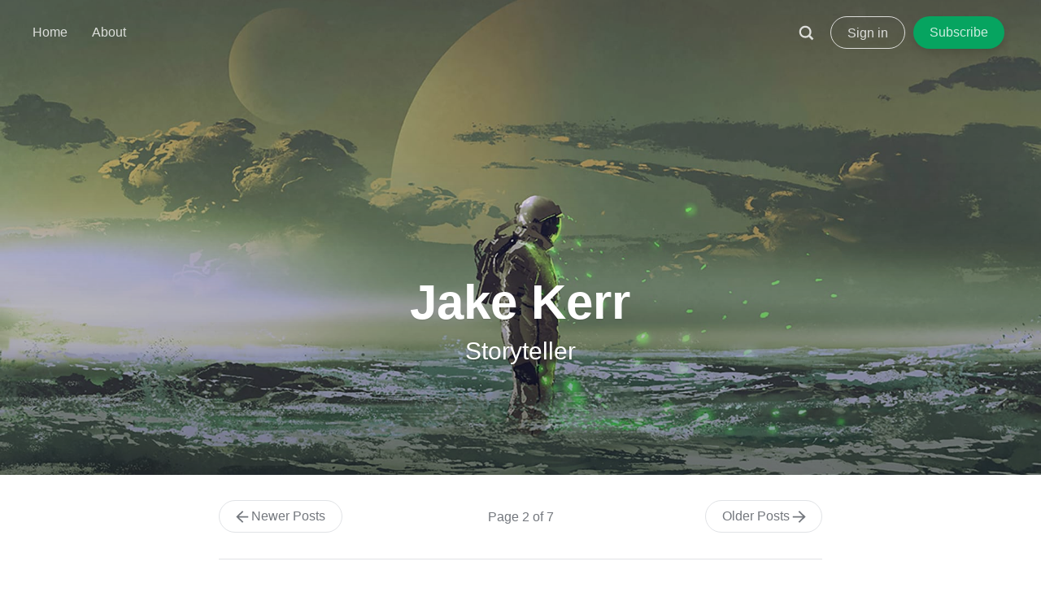

--- FILE ---
content_type: text/html; charset=utf-8
request_url: https://jakekerr.com/page/2/
body_size: 4257
content:
<!DOCTYPE html>
<html lang="en">
<head>

	<meta charset="utf-8" />
	<meta http-equiv="X-UA-Compatible" content="IE=edge,chrome=1" />

	<title>Jake Kerr (Page 2)</title>
	<meta name="HandheldFriendly" content="True" />
	<meta name="viewport" content="width=device-width, initial-scale=1.0" />

	<link rel="stylesheet" type="text/css" href="/assets/css/style.css?v=b0a287a731" />

	<script>
			var siteUrl = 'https://jakekerr.com';
	</script>

	<script>
		var localTheme = localStorage.getItem('attila_theme');
		switch (localTheme) {
			case 'dark':
				document.documentElement.classList.add('theme-dark');
				break;
			case 'light':
				document.documentElement.classList.add('theme-light');
				break;
			default:
				document.documentElement.classList.remove('theme-dark', 'theme-light');
				break;
		}
	</script>



			<style>
				.theme-dark:root {
					--ghost-accent-color: #ff6633;
				}
				@media (prefers-color-scheme: dark) {
					html:not(.theme-light):root {
						--ghost-accent-color: #ff6633;
					}
				}
			</style>

	<link rel="canonical" href="https://jakekerr.com/page/2/">
    <meta name="referrer" content="no-referrer-when-downgrade">
    <link rel="prev" href="https://jakekerr.com/">
    <link rel="next" href="https://jakekerr.com/page/3/">
    <meta name="generator" content="Ghost 6.5">
    <link rel="alternate" type="application/rss+xml" title="Jake Kerr" href="https://jakekerr.com/rss/">
    <script defer src="https://cdn.jsdelivr.net/ghost/portal@~2.56/umd/portal.min.js" data-i18n="true" data-ghost="https://jakekerr.com/" data-key="88f9df13d9648974b369091bd4" data-api="https://jakekerr.com/ghost/api/content/" data-locale="en" crossorigin="anonymous"></script><style id="gh-members-styles">.gh-post-upgrade-cta-content,
.gh-post-upgrade-cta {
    display: flex;
    flex-direction: column;
    align-items: center;
    font-family: -apple-system, BlinkMacSystemFont, 'Segoe UI', Roboto, Oxygen, Ubuntu, Cantarell, 'Open Sans', 'Helvetica Neue', sans-serif;
    text-align: center;
    width: 100%;
    color: #ffffff;
    font-size: 16px;
}

.gh-post-upgrade-cta-content {
    border-radius: 8px;
    padding: 40px 4vw;
}

.gh-post-upgrade-cta h2 {
    color: #ffffff;
    font-size: 28px;
    letter-spacing: -0.2px;
    margin: 0;
    padding: 0;
}

.gh-post-upgrade-cta p {
    margin: 20px 0 0;
    padding: 0;
}

.gh-post-upgrade-cta small {
    font-size: 16px;
    letter-spacing: -0.2px;
}

.gh-post-upgrade-cta a {
    color: #ffffff;
    cursor: pointer;
    font-weight: 500;
    box-shadow: none;
    text-decoration: underline;
}

.gh-post-upgrade-cta a:hover {
    color: #ffffff;
    opacity: 0.8;
    box-shadow: none;
    text-decoration: underline;
}

.gh-post-upgrade-cta a.gh-btn {
    display: block;
    background: #ffffff;
    text-decoration: none;
    margin: 28px 0 0;
    padding: 8px 18px;
    border-radius: 4px;
    font-size: 16px;
    font-weight: 600;
}

.gh-post-upgrade-cta a.gh-btn:hover {
    opacity: 0.92;
}</style>
    <script defer src="https://cdn.jsdelivr.net/ghost/sodo-search@~1.8/umd/sodo-search.min.js" data-key="88f9df13d9648974b369091bd4" data-styles="https://cdn.jsdelivr.net/ghost/sodo-search@~1.8/umd/main.css" data-sodo-search="https://jakekerr.com/" data-locale="en" crossorigin="anonymous"></script>
    
    <link href="https://jakekerr.com/webmentions/receive/" rel="webmention">
    <script defer src="/public/cards.min.js?v=b0a287a731"></script>
    <link rel="stylesheet" type="text/css" href="/public/cards.min.css?v=b0a287a731">
    <script defer src="/public/member-attribution.min.js?v=b0a287a731"></script><style>:root {--ghost-accent-color: #06a460;}</style>
</head>

<body class="paged">

	<div class="viewport">
		<div class="nav-header">
			<nav class="nav-wrapper" aria-label="Main">
				<ul>
		<li class="nav-home"><a href="https://jakekerr.com/"><span>Home</span></a></li>
		<li class="nav-about"><a href="https://jakekerr.com/about/"><span>About</span></a></li>
</ul>

				<a class="nav-search" title="Search" aria-label="Search" data-ghost-search><i class="icon icon-search" aria-hidden="true"><svg width="24" height="24" viewBox="0 0 24 24" fill="none" xmlns="http://www.w3.org/2000/svg">
<path fill-rule="evenodd" clip-rule="evenodd" d="M16.2148 18.3361C14.7436 19.3838 12.9437 20 11 20C6.02944 20 2 15.9706 2 11C2 6.02944 6.02944 2 11 2C15.9706 2 20 6.02944 20 11C20 12.9437 19.3838 14.7436 18.3361 16.2148L23.1213 21L21 23.1213L16.2148 18.3361ZM11 17.25C14.4518 17.25 17.25 14.4518 17.25 11C17.25 7.54822 14.4518 4.75 11 4.75C7.54822 4.75 4.75 7.54822 4.75 11C4.75 14.4518 7.54822 17.25 11 17.25Z" fill="currentColor"/>
</svg>
</i></a>
					<span class="nav-members">
								<a class="nav-button-secondary" href="#/portal/signin" data-portal="signin">Sign in</a>
									<a class="nav-button-primary" href="#/portal/signup" data-portal="signup">Subscribe</a>
					</span>
			</nav>

			<div class="nav-wrapper-control">
				<div class="inner">
					<a class="nav-menu" role="button"><i class="icon icon-menu" aria-hidden="true"><svg width="24" height="24" viewBox="0 0 24 24" fill="none" xmlns="http://www.w3.org/2000/svg">
<path fill-rule="evenodd" clip-rule="evenodd" d="M1.5 19H22.5V17H1.5V19ZM1.5 13H22.5V11H1.5V13ZM1.5 5V7H22.5V5H1.5Z" fill="currentColor"/>
</svg>
</i> Menu</a>
					<a class="nav-search" title="Search" aria-label="Search" role="button" data-ghost-search><i class="icon icon-search" aria-hidden="true"><svg width="24" height="24" viewBox="0 0 24 24" fill="none" xmlns="http://www.w3.org/2000/svg">
<path fill-rule="evenodd" clip-rule="evenodd" d="M16.2148 18.3361C14.7436 19.3838 12.9437 20 11 20C6.02944 20 2 15.9706 2 11C2 6.02944 6.02944 2 11 2C15.9706 2 20 6.02944 20 11C20 12.9437 19.3838 14.7436 18.3361 16.2148L23.1213 21L21 23.1213L16.2148 18.3361ZM11 17.25C14.4518 17.25 17.25 14.4518 17.25 11C17.25 7.54822 14.4518 4.75 11 4.75C7.54822 4.75 4.75 7.54822 4.75 11C4.75 14.4518 7.54822 17.25 11 17.25Z" fill="currentColor"/>
</svg>
</i></a>
				</div>
			</div>
		</div>
		<div class="nav-close" role="button" aria-label="Close"></div>

		<section class="page-wrapper">

			<header class="blog-header  has-cover">
	<div class="inner">
		<div class="box blog-box">
			<h1 class="blog-name">Jake Kerr</h1>
			<span class="blog-description">Storyteller</span>
		</div>
		<div class="blog-cover cover">
			<img
			srcset="/content/images/size/w320/2025/10/cover.jpg 320w,
              /content/images/size/w640/2025/10/cover.jpg 640w,
              /content/images/size/w960/2025/10/cover.jpg 960w,
              /content/images/size/w1920/2025/10/cover.jpg 1920w"
      src="/content/images/size/w1920/2025/10/cover.jpg"
			alt="Jake Kerr" />
		</div>
	</div>
</header>

<div id="index" class="container">

	<main class="content" role="main">

		<div class="extra-pagination">
	<nav class="pagination" aria-label="Pagination">
	<div class="inner">
		<div class="box pagination-box">
			<a title="Newer Posts" class="pagination-next" href="/"><i class="icon icon-arrow-left"><svg width="24" height="24" viewBox="0 0 24 24" fill="none" xmlns="http://www.w3.org/2000/svg">
<path fill-rule="evenodd" clip-rule="evenodd" d="M7.41412 13L13.4141 19L11.9999 20.4142L3.58569 12L11.9999 3.58578L13.4141 5L7.41412 11H19.9999V13H7.41412Z" fill="currentColor"/>
</svg>
</i> <span class="pagination-label">Newer Posts</span></a>
			<span class="pagination-info">Page 2 of 7</span>
			<a title="Older Posts" class="pagination-prev" href="/page/3/"><span class="pagination-label">Older Posts</span> <i class="icon icon-arrow-right"><svg width="24" height="24" viewBox="0 0 24 24" fill="none" xmlns="http://www.w3.org/2000/svg">
<path fill-rule="evenodd" clip-rule="evenodd" d="M4 13V11H17.5858L11.5858 5L13 3.58578L21.4142 12L13 20.4142L11.5858 19L17.5858 13H4Z" fill="currentColor"/>
</svg>
</i></a>
		</div>
	</div>
</nav>

</div>


<article class="post tag-jakes-novels tag-podcast-68fc3c972e76f0001b82a5e9 tag-hash-migrated-1761361047011 tag-hash-wp-68fc3c972e76f0001b82a5dd tag-hash-wp-post-68fc3c972e76f0001b82a5e0 tag-hash-import-2025-10-25-02-57 no-image">
	<div class="inner">
		<div class="box post-box">
			<h2 class="post-title"><a href="/the-thieves-guild-hits-100-episodes/">The Thieves Guild Hits 100 Episodes!</a></h2>
			<span class="post-meta">
				By
				<a href="/author/jake/">Jake Kerr</a>
				in <a class="post-meta-tag" href="/tag/jakes-novels/">Jakes Novels</a>
				on
				<time datetime="01-08-2024">01 Aug 2024</time>
			</span>
			<p class="post-excerpt">The Thieves Guild, the audiodrama podcast written by me, has offiically reached 100 episodes. I&#39;m quite proud of this podcast, as it&#39;s a full cast production and is epic in scope, even as the characters are personal and easy to root for. I started writing The&hellip;</p>
		</div>
	</div>
</article>


<article class="post tag-uncategorized-68fc3c972e76f0001b82a5e8 tag-hash-migrated-1761361047011 tag-hash-wp-68fc3c972e76f0001b82a5dd tag-hash-wp-post-68fc3c972e76f0001b82a5e0 tag-hash-import-2025-10-25-02-57 no-image">
	<div class="inner">
		<div class="box post-box">
			<h2 class="post-title"><a href="/the-burning-city-release-date-is-tomorrow/">The Burning City Release Date is Tomorrow</a></h2>
			<span class="post-meta">
				By
				<a href="/author/jake/">Jake Kerr</a>
				in <a class="post-meta-tag" href="/tag/uncategorized-68fc3c972e76f0001b82a5e8/">Uncategorized</a>
				on
				<time datetime="30-11-2023">30 Nov 2023</time>
			</span>
			<p class="post-excerpt">Book two of my series, The Thieves Guild, is out tomorrow. All of the personal chaos that Ralan experienced in book one gets blown up into tons of political machinations. I hope you enjoy it. It&#39;s titled The Burning City because, well, the city is burning. :)&hellip;</p>
		</div>
	</div>
</article>


<article class="post tag-uncategorized-68fc3c972e76f0001b82a5e8 tag-hash-migrated-1761361047011 tag-hash-wp-68fc3c972e76f0001b82a5dd tag-hash-wp-post-68fc3c972e76f0001b82a5e0 tag-hash-import-2025-10-25-02-57 no-image">
	<div class="inner">
		<div class="box post-box">
			<h2 class="post-title"><a href="/the-burning-city-cover-reveal/">The Burning City Cover Reveal!</a></h2>
			<span class="post-meta">
				By
				<a href="/author/jake/">Jake Kerr</a>
				in <a class="post-meta-tag" href="/tag/uncategorized-68fc3c972e76f0001b82a5e8/">Uncategorized</a>
				on
				<time datetime="12-11-2023">12 Nov 2023</time>
			</span>
			<p class="post-excerpt">It&#39;s been a busy year, and part of the year has been revising and updating my Thieves Guild series. It was previously known as The Guildmaster Thief, but I have expanded some of it and totally re-edited both editions. Additionally, I&#39;ll be releasing book 3 in&hellip;</p>
		</div>
	</div>
</article>


<article class="post tag-jakes-novels tag-hash-migrated-1761361047011 tag-hash-wp-68fc3c972e76f0001b82a5dd tag-hash-wp-post-68fc3c972e76f0001b82a5e0 tag-hash-import-2025-10-25-02-57 no-image">
	<div class="inner">
		<div class="box post-box">
			<h2 class="post-title"><a href="/thursday-is-now-available/">Thursday is Now Available!</a></h2>
			<span class="post-meta">
				By
				<a href="/author/jake/">Jake Kerr</a>
				in <a class="post-meta-tag" href="/tag/jakes-novels/">Jakes Novels</a>
				on
				<time datetime="04-11-2023">04 Nov 2023</time>
			</span>
			<p class="post-excerpt">My sci-fi thriller Thursday is now available to buy. You can find it at all major bookstores in either ebook or paperback. I hope you enjoy it. I intentionally wrote it to be a fast-paced edge-of-your-seat read, but I also wanted to examine the question as to who is the&hellip;</p>
		</div>
	</div>
</article>


<article class="post tag-audiobook tag-thursday tag-hash-migrated-1761361047011 tag-hash-wp-68fc3c972e76f0001b82a5dd tag-hash-wp-post-68fc3c972e76f0001b82a5e0 tag-hash-import-2025-10-25-02-57 no-image">
	<div class="inner">
		<div class="box post-box">
			<h2 class="post-title"><a href="/thursday-audiobook-in-production-check-out-the-first-chapter/">Thursday Audiobook in Production. Check out the First Chapter!</a></h2>
			<span class="post-meta">
				By
				<a href="/author/jake/">Jake Kerr</a>
				in <a class="post-meta-tag" href="/tag/audiobook/">audiobook</a>
				on
				<time datetime="29-10-2023">29 Oct 2023</time>
			</span>
			<p class="post-excerpt">I love the work being done on the Thursday audiobook. It should be available by the end of November. If you are considering the audiobook, here&#39;s a sneak preview of the first chapter!

https://soundcloud.com/audiodrama-ai/thursday-audiobook-sample&hellip;</p>
		</div>
	</div>
</article>


<article class="post tag-jakes-novels tag-hash-migrated-1761361047011 tag-hash-wp-68fc3c972e76f0001b82a5dd tag-hash-wp-post-68fc3c972e76f0001b82a5e0 tag-hash-import-2025-10-25-02-57 no-image">
	<div class="inner">
		<div class="box post-box">
			<h2 class="post-title"><a href="/thursday-available-for-pre-order/">Thursday available for Pre-Order</a></h2>
			<span class="post-meta">
				By
				<a href="/author/jake/">Jake Kerr</a>
				in <a class="post-meta-tag" href="/tag/jakes-novels/">Jakes Novels</a>
				on
				<time datetime="24-10-2023">24 Oct 2023</time>
			</span>
			<p class="post-excerpt">Thursday, my debut science fiction thriller novel is now available for pre-order. It&#39;s availalbe at all major bookstores. Store links can be found via the link below.

Click here to go directly to the buy link of your favorite retailer&hellip;</p>
		</div>
	</div>
</article>


<article class="post tag-jakes-novels tag-life-68fc3c972e76f0001b82a5e5 tag-hash-migrated-1761361047011 tag-hash-wp-68fc3c972e76f0001b82a5dd tag-hash-wp-post-68fc3c972e76f0001b82a5e0 tag-hash-import-2025-10-25-02-57 no-image">
	<div class="inner">
		<div class="box post-box">
			<h2 class="post-title"><a href="/stories-of-my-life/">Stories of My Life</a></h2>
			<span class="post-meta">
				By
				<a href="/author/jake/">Jake Kerr</a>
				in <a class="post-meta-tag" href="/tag/jakes-novels/">Jakes Novels</a>
				on
				<time datetime="07-10-2023">07 Oct 2023</time>
			</span>
			<p class="post-excerpt">To celebrate the upcoming release of my first science fiction novel, Thursday, I&#39;ve decided to share some stories of my life: Tales from the music industry, tales from my career in writing, tales from my work as a Silicon Valley business development executive, and possibly some random life&hellip;</p>
		</div>
	</div>
</article>


<article class="post tag-jakes-novels tag-hash-migrated-1761361047011 tag-hash-wp-68fc3c972e76f0001b82a5dd tag-hash-wp-post-68fc3c972e76f0001b82a5e0 tag-hash-import-2025-10-25-02-57 no-image">
	<div class="inner">
		<div class="box post-box">
			<h2 class="post-title"><a href="/my-first-science-fiction-novel-cover-reveal/">My First Science Fiction Novel Cover Reveal!</a></h2>
			<span class="post-meta">
				By
				<a href="/author/jake/">Jake Kerr</a>
				in <a class="post-meta-tag" href="/tag/jakes-novels/">Jakes Novels</a>
				on
				<time datetime="01-10-2023">01 Oct 2023</time>
			</span>
			<p class="post-excerpt">When SF author John Scalzi was in town a couple weeks ago I was joking with him that I messed up my writing career with some poor choices. One of them was that, while I was nominated for the Nebula and Sturgeon Award for my science fiction short fiction, the&hellip;</p>
		</div>
	</div>
</article>


<nav class="pagination" aria-label="Pagination">
	<div class="inner">
		<div class="box pagination-box">
			<a title="Newer Posts" class="pagination-next" href="/"><i class="icon icon-arrow-left"><svg width="24" height="24" viewBox="0 0 24 24" fill="none" xmlns="http://www.w3.org/2000/svg">
<path fill-rule="evenodd" clip-rule="evenodd" d="M7.41412 13L13.4141 19L11.9999 20.4142L3.58569 12L11.9999 3.58578L13.4141 5L7.41412 11H19.9999V13H7.41412Z" fill="currentColor"/>
</svg>
</i> <span class="pagination-label">Newer Posts</span></a>
			<span class="pagination-info">Page 2 of 7</span>
			<a title="Older Posts" class="pagination-prev" href="/page/3/"><span class="pagination-label">Older Posts</span> <i class="icon icon-arrow-right"><svg width="24" height="24" viewBox="0 0 24 24" fill="none" xmlns="http://www.w3.org/2000/svg">
<path fill-rule="evenodd" clip-rule="evenodd" d="M4 13V11H17.5858L11.5858 5L13 3.58578L21.4142 12L13 20.4142L11.5858 19L17.5858 13H4Z" fill="currentColor"/>
</svg>
</i></a>
		</div>
	</div>
</nav>


	</main>

</div>


			<div class="nav-footer">
				<nav class="nav-wrapper" aria-label="Footer">
					<span class="nav-copy">Jake Kerr &copy; 2026</span>
					<span class="nav-center">
						<span class="nav-mode">
							<a class="js-theme" href="#" data-system="System" data-dark="Dark" data-light="Light"><span class="theme-icon"></span><span class="theme-text">System</span> </a>
						</span>
							<ul>
		<li class="nav-sign-up"><a href="#/portal/"><span>Sign up</span></a></li>
</ul>

					</span>
					<span class="nav-publish">Published with <a href="https://ghost.org">Ghost</a> and <a href="https://github.com/zutrinken/attila">Attila</a></span>
				</nav>
			</div>

		</section>
	</div>

	<script type="text/javascript" src="/assets/js/script.js?v=b0a287a731"></script>

	

	

</body>
</html>
